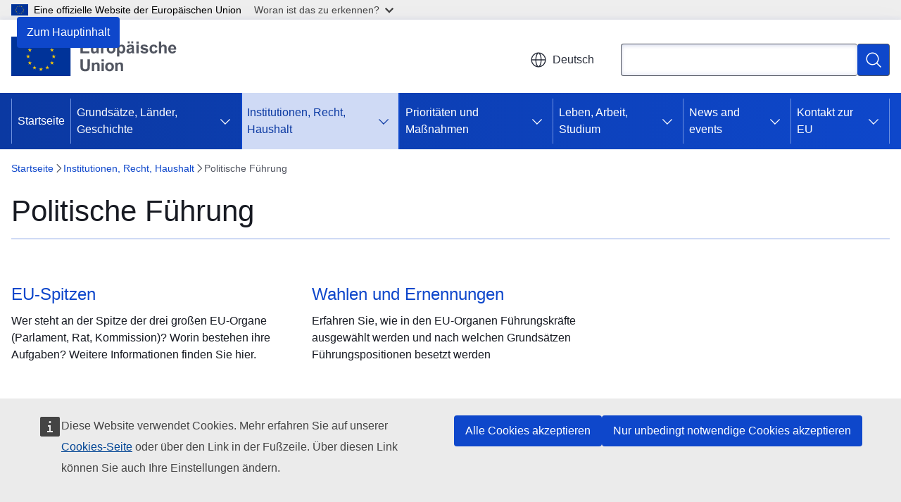

--- FILE ---
content_type: text/html; charset=UTF-8
request_url: https://european-union.europa.eu/institutions-law-budget/leadership_de
body_size: 15662
content:
<!DOCTYPE html>
<html lang="de" dir="ltr" prefix="og: https://ogp.me/ns#">
  <head>
    <meta charset="utf-8" />
<meta name="description" content="Lernen Sie die Menschen an der Spitze der EU kennen, welche Rolle sie spielen und wie sie ins Amt kommen. Regeln zur Besetzung der EU-Spitzenposten." />
<meta name="keywords" content="Arbeitsweise der Organe" />
<link rel="canonical" href="https://european-union.europa.eu/institutions-law-budget/leadership_de" />
<meta property="og:determiner" content="auto" />
<meta property="og:site_name" content="European Union" />
<meta property="og:type" content="website" />
<meta property="og:url" content="https://european-union.europa.eu/institutions-law-budget/leadership_de" />
<meta property="og:title" content="Präsident(inn)en, Wahlen und Ernennungen | Europäische Union" />
<meta property="og:description" content="Lernen Sie die Menschen an der Spitze der EU kennen, welche Rolle sie spielen und wie sie ins Amt kommen. Regeln zur Besetzung der EU-Spitzenposten." />
<meta name="twitter:card" content="summary_large_image" />
<meta name="twitter:description" content="Lernen Sie die Menschen an der Spitze der EU kennen, welche Rolle sie spielen und wie sie ins Amt kommen. Regeln zur Besetzung der EU-Spitzenposten." />
<meta name="twitter:title" content="Präsident(inn)en, Wahlen und Ernennungen | Europäische Union" />
<meta property="og:image" content="https://european-union.europa.eu/profiles/contrib/ewcms/modules/ewcms_seo/assets/images/eu-socialmedia-fallback.png" />
<meta property="og:image:alt" content="European Union" />
<meta name="twitter:image" content="https://european-union.europa.eu/profiles/contrib/ewcms/modules/ewcms_seo/assets/images/eu-socialmedia-fallback.png" />
<meta name="twitter:image:alt" content="European Union" />
<meta http-equiv="X-UA-Compatible" content="IE=edge,chrome=1" />
<meta name="Generator" content="Drupal 11 (https://www.drupal.org)" />
<meta name="MobileOptimized" content="width" />
<meta name="HandheldFriendly" content="true" />
<meta name="viewport" content="width=device-width, initial-scale=1.0" />
<script type="application/json">{"service":"preview","position":"before"}</script>
<script type="application/ld+json">{
    "@context": "https:\/\/schema.org",
    "@type": "BreadcrumbList",
    "itemListElement": [
        {
            "@type": "ListItem",
            "position": 1,
            "item": {
                "@id": "https:\/\/european-union.europa.eu\/index_de",
                "name": "Startseite"
            }
        },
        {
            "@type": "ListItem",
            "position": 2,
            "item": {
                "@id": "https:\/\/european-union.europa.eu\/institutions-law-budget_de",
                "name": "Institutionen, Recht, Haushalt"
            }
        },
        {
            "@type": "ListItem",
            "position": 3,
            "item": {
                "@id": "https:\/\/european-union.europa.eu\/institutions-law-budget\/leadership_de",
                "name": "Politische Führung"
            }
        }
    ]
}</script>
<link rel="icon" href="/themes/contrib/oe_theme/images/favicons/eu/favicon.ico" type="image/vnd.microsoft.icon" />
<link rel="alternate" hreflang="bg" href="https://european-union.europa.eu/institutions-law-budget/leadership_bg" />
<link rel="alternate" hreflang="es" href="https://european-union.europa.eu/institutions-law-budget/leadership_es" />
<link rel="alternate" hreflang="cs" href="https://european-union.europa.eu/institutions-law-budget/leadership_cs" />
<link rel="alternate" hreflang="da" href="https://european-union.europa.eu/institutions-law-budget/leadership_da" />
<link rel="alternate" hreflang="de" href="https://european-union.europa.eu/institutions-law-budget/leadership_de" />
<link rel="alternate" hreflang="et" href="https://european-union.europa.eu/institutions-law-budget/leadership_et" />
<link rel="alternate" hreflang="el" href="https://european-union.europa.eu/institutions-law-budget/leadership_el" />
<link rel="alternate" hreflang="en" href="https://european-union.europa.eu/institutions-law-budget/leadership_en" />
<link rel="alternate" hreflang="fr" href="https://european-union.europa.eu/institutions-law-budget/leadership_fr" />
<link rel="alternate" hreflang="ga" href="https://european-union.europa.eu/institutions-law-budget/leadership_ga" />
<link rel="alternate" hreflang="hr" href="https://european-union.europa.eu/institutions-law-budget/leadership_hr" />
<link rel="alternate" hreflang="it" href="https://european-union.europa.eu/institutions-law-budget/leadership_it" />
<link rel="alternate" hreflang="lv" href="https://european-union.europa.eu/institutions-law-budget/leadership_lv" />
<link rel="alternate" hreflang="lt" href="https://european-union.europa.eu/institutions-law-budget/leadership_lt" />
<link rel="alternate" hreflang="hu" href="https://european-union.europa.eu/institutions-law-budget/leadership_hu" />
<link rel="alternate" hreflang="mt" href="https://european-union.europa.eu/institutions-law-budget/leadership_mt" />
<link rel="alternate" hreflang="nl" href="https://european-union.europa.eu/institutions-law-budget/leadership_nl" />
<link rel="alternate" hreflang="pl" href="https://european-union.europa.eu/institutions-law-budget/leadership_pl" />
<link rel="alternate" hreflang="pt-pt" href="https://european-union.europa.eu/institutions-law-budget/leadership_pt" />
<link rel="alternate" hreflang="ro" href="https://european-union.europa.eu/institutions-law-budget/leadership_ro" />
<link rel="alternate" hreflang="sk" href="https://european-union.europa.eu/institutions-law-budget/leadership_sk" />
<link rel="alternate" hreflang="sl" href="https://european-union.europa.eu/institutions-law-budget/leadership_sl" />
<link rel="alternate" hreflang="fi" href="https://european-union.europa.eu/institutions-law-budget/leadership_fi" />
<link rel="alternate" hreflang="sv" href="https://european-union.europa.eu/institutions-law-budget/leadership_sv" />
<link rel="icon" href="/themes/contrib/oe_theme/images/favicons/eu/favicon.svg" type="image/svg+xml" />
<link rel="apple-touch-icon" href="/themes/contrib/oe_theme/images/favicons/eu/favicon.png" />

    <title>Präsident(inn)en, Wahlen und Ernennungen | Europäische Union</title>
    <link rel="stylesheet" media="all" href="/sites/default/files/css/css_TBTXJH9AUA7Fab8F6thGmt8g2xgIusSfgEZ7lmxJA_k.css?delta=0&amp;language=de&amp;theme=ewcms_theme&amp;include=eJxFyUsKwCAMBcALCTlSUHnQgPlgUoq3L111M5vBMzUJn1zuqySag-uCgqZruMGKl4zd92Hc_8YWq5YnC0qjJ16U3B5C" />
<link rel="stylesheet" media="all" href="/sites/default/files/css/css_9d_guGdAc7PSQp2diS5QQDltfFxPBMuSiddV00Bb3eA.css?delta=1&amp;language=de&amp;theme=ewcms_theme&amp;include=eJxFyUsKwCAMBcALCTlSUHnQgPlgUoq3L111M5vBMzUJn1zuqySag-uCgqZruMGKl4zd92Hc_8YWq5YnC0qjJ16U3B5C" />
<link rel="stylesheet" media="print" href="/sites/default/files/css/css_0bEI4McjGTyNQYAIG2TklLP0c2QosnUM8tT0-qgnQcw.css?delta=2&amp;language=de&amp;theme=ewcms_theme&amp;include=eJxFyUsKwCAMBcALCTlSUHnQgPlgUoq3L111M5vBMzUJn1zuqySag-uCgqZruMGKl4zd92Hc_8YWq5YnC0qjJ16U3B5C" />
<link rel="stylesheet" media="all" href="/sites/default/files/css/css_f_0ZgObW3Q_W_SxjyRzMY6g7PsOdWs8H5AJnIysfbxg.css?delta=3&amp;language=de&amp;theme=ewcms_theme&amp;include=eJxFyUsKwCAMBcALCTlSUHnQgPlgUoq3L111M5vBMzUJn1zuqySag-uCgqZruMGKl4zd92Hc_8YWq5YnC0qjJ16U3B5C" />
<link rel="stylesheet" media="print" href="/sites/default/files/css/css_3TA7TyU-JQgM2p6ObsHdehH7XwcexTpxmJWsU7fxpnw.css?delta=4&amp;language=de&amp;theme=ewcms_theme&amp;include=eJxFyUsKwCAMBcALCTlSUHnQgPlgUoq3L111M5vBMzUJn1zuqySag-uCgqZruMGKl4zd92Hc_8YWq5YnC0qjJ16U3B5C" />
<link rel="stylesheet" media="all" href="/sites/default/files/css/css_4OriirN_TmglTB7O9zQLM5E-wukKrRtfFAGXLvmAfZs.css?delta=5&amp;language=de&amp;theme=ewcms_theme&amp;include=eJxFyUsKwCAMBcALCTlSUHnQgPlgUoq3L111M5vBMzUJn1zuqySag-uCgqZruMGKl4zd92Hc_8YWq5YnC0qjJ16U3B5C" />
<link rel="stylesheet" media="print" href="/sites/default/files/css/css_1VSoKGlVjoaZrnTpjPiuWDaFez2hJZfMVEyKVSRHWtg.css?delta=6&amp;language=de&amp;theme=ewcms_theme&amp;include=eJxFyUsKwCAMBcALCTlSUHnQgPlgUoq3L111M5vBMzUJn1zuqySag-uCgqZruMGKl4zd92Hc_8YWq5YnC0qjJ16U3B5C" />

    
  </head>
  <body class="language-de ecl-typography path-node page-node-type-landing-page">
          <a
  href="#main-content"
  class="ecl-link ecl-link--primary ecl-skip-link"
   id="skip-id"
>Zum Hauptinhalt</a>

        <div id="cck_here"></div>    <script type="application/json">{"utility":"globan","theme":"light","logo":true,"link":true,"mode":false}</script>

      <div class="dialog-off-canvas-main-canvas" data-off-canvas-main-canvas>
          <header
  class="ecl-site-header ecl-site-header-with-logo-m ecl-site-header--has-menu"
  data-ecl-auto-init="SiteHeader"
>
  
      <div class="ecl-site-header__inner">
      <div class="ecl-site-header__background">
        <div class="ecl-site-header__header">
          <div class="ecl-site-header__container ecl-container">
            <div class="ecl-site-header__top" data-ecl-site-header-top>
                    <a
    class="ecl-link ecl-link--standalone ecl-site-header__logo-link"
    href="https://european-union.europa.eu/index_de"
    aria-label="Startseite - Europäische Union"
    data-aria-label-en="Home - European Union"
  >
                                <picture
  class="ecl-picture ecl-site-header__picture"
   title="Europ&#x00E4;ische&#x20;Union"
><source 
                  srcset="/themes/contrib/oe_theme/dist/eu/images/logo/standard-version/positive/logo-eu--de.svg"
                          media="(min-width: 996px)"
                      ><img 
          class="ecl-site-header__logo-image ecl-site-header__logo-image--m"
              src="/themes/contrib/oe_theme/dist/eu/images/logo/condensed-version/positive/logo-eu--de.svg"
              alt="Flagge der Europäischen Union"
          ></picture>  </a>


              <div class="ecl-site-header__action">
                  <div class="ecl-site-header__language"><a
    class="ecl-button ecl-button--tertiary ecl-button--neutral ecl-site-header__language-selector"
    href="https://european-union.europa.eu/institutions-law-budget/leadership_de"
    data-ecl-language-selector
    role="button"
    aria-label="Change language, current language is Deutsch - Deutsch"
      aria-controls="language-list-overlay"
    ><span class="ecl-site-header__language-icon"><span 
  class="wt-icon--global ecl-icon ecl-icon--m ecl-site-header__icon ecl-icon--global"
  aria-hidden="false"
   title="Deutsch" role="img"></span></span>Deutsch</a><div class="ecl-site-header__language-container" id="language-list-overlay" hidden data-ecl-language-list-overlay aria-labelledby="ecl-site-header__language-title" role="dialog"><div class="ecl-site-header__language-header"><div
        class="ecl-site-header__language-title"
        id="ecl-site-header__language-title"
      >Select your language</div><button
  class="ecl-button ecl-button--tertiary ecl-button--neutral ecl-site-header__language-close ecl-button--icon-only"
  type="submit"
   data-ecl-language-list-close
><span class="ecl-button__container"><span class="ecl-button__label" data-ecl-label="true">Schließen</span><span 
  class="wt-icon--close-filled ecl-icon ecl-icon--m ecl-button__icon ecl-icon--close-filled"
  aria-hidden="true"
   data-ecl-icon></span></span></button></div><div
      class="ecl-site-header__language-content"
      data-ecl-language-list-content
    ><div class="ecl-site-header__language-category" data-ecl-language-list-eu><div class="ecl-site-header__language-category-title">EU official languages</div><ul class="ecl-site-header__language-list" translate="no"><li class="ecl-site-header__language-item"><a
  href="https://european-union.europa.eu/institutions-law-budget/leadership_bg"
  class="ecl-link ecl-link--standalone ecl-link--no-visited ecl-site-header__language-link"
   hreflang="bg"
><span class="ecl-site-header__language-link-code">bg</span><span class="ecl-site-header__language-link-label" lang="bg">български</span></a></li><li class="ecl-site-header__language-item"><a
  href="https://european-union.europa.eu/institutions-law-budget/leadership_es"
  class="ecl-link ecl-link--standalone ecl-link--no-visited ecl-site-header__language-link"
   hreflang="es"
><span class="ecl-site-header__language-link-code">es</span><span class="ecl-site-header__language-link-label" lang="es">español</span></a></li><li class="ecl-site-header__language-item"><a
  href="https://european-union.europa.eu/institutions-law-budget/leadership_cs"
  class="ecl-link ecl-link--standalone ecl-link--no-visited ecl-site-header__language-link"
   hreflang="cs"
><span class="ecl-site-header__language-link-code">cs</span><span class="ecl-site-header__language-link-label" lang="cs">čeština</span></a></li><li class="ecl-site-header__language-item"><a
  href="https://european-union.europa.eu/institutions-law-budget/leadership_da"
  class="ecl-link ecl-link--standalone ecl-link--no-visited ecl-site-header__language-link"
   hreflang="da"
><span class="ecl-site-header__language-link-code">da</span><span class="ecl-site-header__language-link-label" lang="da">dansk</span></a></li><li class="ecl-site-header__language-item"><a
  href="https://european-union.europa.eu/institutions-law-budget/leadership_de"
  class="ecl-link ecl-link--standalone ecl-link--no-visited ecl-site-header__language-link ecl-site-header__language-link--active"
   hreflang="de"
><span class="ecl-site-header__language-link-code">de</span><span class="ecl-site-header__language-link-label" lang="de">Deutsch</span></a></li><li class="ecl-site-header__language-item"><a
  href="https://european-union.europa.eu/institutions-law-budget/leadership_et"
  class="ecl-link ecl-link--standalone ecl-link--no-visited ecl-site-header__language-link"
   hreflang="et"
><span class="ecl-site-header__language-link-code">et</span><span class="ecl-site-header__language-link-label" lang="et">eesti</span></a></li><li class="ecl-site-header__language-item"><a
  href="https://european-union.europa.eu/institutions-law-budget/leadership_el"
  class="ecl-link ecl-link--standalone ecl-link--no-visited ecl-site-header__language-link"
   hreflang="el"
><span class="ecl-site-header__language-link-code">el</span><span class="ecl-site-header__language-link-label" lang="el">ελληνικά</span></a></li><li class="ecl-site-header__language-item"><a
  href="https://european-union.europa.eu/institutions-law-budget/leadership_en"
  class="ecl-link ecl-link--standalone ecl-link--no-visited ecl-site-header__language-link"
   hreflang="en"
><span class="ecl-site-header__language-link-code">en</span><span class="ecl-site-header__language-link-label" lang="en">English</span></a></li><li class="ecl-site-header__language-item"><a
  href="https://european-union.europa.eu/institutions-law-budget/leadership_fr"
  class="ecl-link ecl-link--standalone ecl-link--no-visited ecl-site-header__language-link"
   hreflang="fr"
><span class="ecl-site-header__language-link-code">fr</span><span class="ecl-site-header__language-link-label" lang="fr">français</span></a></li><li class="ecl-site-header__language-item"><a
  href="https://european-union.europa.eu/institutions-law-budget/leadership_ga"
  class="ecl-link ecl-link--standalone ecl-link--no-visited ecl-site-header__language-link"
   hreflang="ga"
><span class="ecl-site-header__language-link-code">ga</span><span class="ecl-site-header__language-link-label" lang="ga">Gaeilge</span></a></li><li class="ecl-site-header__language-item"><a
  href="https://european-union.europa.eu/institutions-law-budget/leadership_hr"
  class="ecl-link ecl-link--standalone ecl-link--no-visited ecl-site-header__language-link"
   hreflang="hr"
><span class="ecl-site-header__language-link-code">hr</span><span class="ecl-site-header__language-link-label" lang="hr">hrvatski</span></a></li><li class="ecl-site-header__language-item"><a
  href="https://european-union.europa.eu/institutions-law-budget/leadership_it"
  class="ecl-link ecl-link--standalone ecl-link--no-visited ecl-site-header__language-link"
   hreflang="it"
><span class="ecl-site-header__language-link-code">it</span><span class="ecl-site-header__language-link-label" lang="it">italiano</span></a></li><li class="ecl-site-header__language-item"><a
  href="https://european-union.europa.eu/institutions-law-budget/leadership_lv"
  class="ecl-link ecl-link--standalone ecl-link--no-visited ecl-site-header__language-link"
   hreflang="lv"
><span class="ecl-site-header__language-link-code">lv</span><span class="ecl-site-header__language-link-label" lang="lv">latviešu</span></a></li><li class="ecl-site-header__language-item"><a
  href="https://european-union.europa.eu/institutions-law-budget/leadership_lt"
  class="ecl-link ecl-link--standalone ecl-link--no-visited ecl-site-header__language-link"
   hreflang="lt"
><span class="ecl-site-header__language-link-code">lt</span><span class="ecl-site-header__language-link-label" lang="lt">lietuvių</span></a></li><li class="ecl-site-header__language-item"><a
  href="https://european-union.europa.eu/institutions-law-budget/leadership_hu"
  class="ecl-link ecl-link--standalone ecl-link--no-visited ecl-site-header__language-link"
   hreflang="hu"
><span class="ecl-site-header__language-link-code">hu</span><span class="ecl-site-header__language-link-label" lang="hu">magyar</span></a></li><li class="ecl-site-header__language-item"><a
  href="https://european-union.europa.eu/institutions-law-budget/leadership_mt"
  class="ecl-link ecl-link--standalone ecl-link--no-visited ecl-site-header__language-link"
   hreflang="mt"
><span class="ecl-site-header__language-link-code">mt</span><span class="ecl-site-header__language-link-label" lang="mt">Malti</span></a></li><li class="ecl-site-header__language-item"><a
  href="https://european-union.europa.eu/institutions-law-budget/leadership_nl"
  class="ecl-link ecl-link--standalone ecl-link--no-visited ecl-site-header__language-link"
   hreflang="nl"
><span class="ecl-site-header__language-link-code">nl</span><span class="ecl-site-header__language-link-label" lang="nl">Nederlands</span></a></li><li class="ecl-site-header__language-item"><a
  href="https://european-union.europa.eu/institutions-law-budget/leadership_pl"
  class="ecl-link ecl-link--standalone ecl-link--no-visited ecl-site-header__language-link"
   hreflang="pl"
><span class="ecl-site-header__language-link-code">pl</span><span class="ecl-site-header__language-link-label" lang="pl">polski</span></a></li><li class="ecl-site-header__language-item"><a
  href="https://european-union.europa.eu/institutions-law-budget/leadership_pt"
  class="ecl-link ecl-link--standalone ecl-link--no-visited ecl-site-header__language-link"
   hreflang="pt"
><span class="ecl-site-header__language-link-code">pt</span><span class="ecl-site-header__language-link-label" lang="pt">português</span></a></li><li class="ecl-site-header__language-item"><a
  href="https://european-union.europa.eu/institutions-law-budget/leadership_ro"
  class="ecl-link ecl-link--standalone ecl-link--no-visited ecl-site-header__language-link"
   hreflang="ro"
><span class="ecl-site-header__language-link-code">ro</span><span class="ecl-site-header__language-link-label" lang="ro">română</span></a></li><li class="ecl-site-header__language-item"><a
  href="https://european-union.europa.eu/institutions-law-budget/leadership_sk"
  class="ecl-link ecl-link--standalone ecl-link--no-visited ecl-site-header__language-link"
   hreflang="sk"
><span class="ecl-site-header__language-link-code">sk</span><span class="ecl-site-header__language-link-label" lang="sk">slovenčina</span></a></li><li class="ecl-site-header__language-item"><a
  href="https://european-union.europa.eu/institutions-law-budget/leadership_sl"
  class="ecl-link ecl-link--standalone ecl-link--no-visited ecl-site-header__language-link"
   hreflang="sl"
><span class="ecl-site-header__language-link-code">sl</span><span class="ecl-site-header__language-link-label" lang="sl">slovenščina</span></a></li><li class="ecl-site-header__language-item"><a
  href="https://european-union.europa.eu/institutions-law-budget/leadership_fi"
  class="ecl-link ecl-link--standalone ecl-link--no-visited ecl-site-header__language-link"
   hreflang="fi"
><span class="ecl-site-header__language-link-code">fi</span><span class="ecl-site-header__language-link-label" lang="fi">suomi</span></a></li><li class="ecl-site-header__language-item"><a
  href="https://european-union.europa.eu/institutions-law-budget/leadership_sv"
  class="ecl-link ecl-link--standalone ecl-link--no-visited ecl-site-header__language-link"
   hreflang="sv"
><span class="ecl-site-header__language-link-code">sv</span><span class="ecl-site-header__language-link-label" lang="sv">svenska</span></a></li></ul></div><div class="ecl-site-header__language-category" data-ecl-language-list-non-eu><div class="ecl-site-header__language-category-title">Andere Sprachen</div><ul class="ecl-site-header__language-list" translate="no"><li class="ecl-site-header__language-item"><a
  href="https://european-union.europa.eu/institutions-law-budget/leadership_ru"
  class="ecl-link ecl-link--standalone ecl-link--no-visited ecl-site-header__language-link"
   lang="ru" hreflang="ru"
><span class="ecl-site-header__language-link-code">ru</span><span class="ecl-site-header__language-link-label">русский</span></a></li><li class="ecl-site-header__language-item"><a
  href="https://european-union.europa.eu/institutions-law-budget/leadership_uk"
  class="ecl-link ecl-link--standalone ecl-link--no-visited ecl-site-header__language-link"
   lang="uk" hreflang="uk"
><span class="ecl-site-header__language-link-code">uk</span><span class="ecl-site-header__language-link-label">yкраїнська</span></a></li></ul></div></div></div></div>
<div class="ecl-site-header__search-container" role="search">
  <a
    class="ecl-button ecl-button--tertiary ecl-site-header__search-toggle"
    href=""
    data-ecl-search-toggle="true"
    aria-controls=""
    aria-expanded="false"
  ><span 
  class="wt-icon--search ecl-icon ecl-icon--s ecl-site-header__icon ecl-icon--search"
  aria-hidden="true"
   role="img"></span></a>
  <script type="application/json">{"service":"search","version":"2.0","form":".ecl-search-form","filters":{"scope":{"sites":[{"selected":false,"name":"European Union","id":["comm-ewcms-europaeu"]}]}}}</script>
<form
  class="ecl-search-form ecl-site-header__search"
  role="search"
   class="oe-search-search-form" data-drupal-selector="oe-search-search-form" action="/institutions-law-budget/leadership_de" method="post" id="oe-search-search-form" accept-charset="UTF-8" data-ecl-search-form
><div class="ecl-form-group"><label
                  for="edit-keys"
            id="edit-keys-label"
          class="ecl-form-label ecl-search-form__label"
    >Suchen</label><input
      id="edit-keys"
      class="ecl-text-input ecl-text-input--m ecl-search-form__text-input form-search ecl-search-form__text-input"
      name="keys"
        type="search"
            
  ></div><button
  class="ecl-button ecl-button--primary ecl-search-form__button ecl-search-form__button ecl-button--icon-only"
  type="submit"
  
><span class="ecl-button__container"><span 
  class="wt-icon--search ecl-icon ecl-icon--m ecl-button__icon ecl-icon--search"
  aria-hidden="true"
   data-ecl-icon></span><span class="ecl-button__label" data-ecl-label="true">Suchen</span></span></button><input autocomplete="off" data-drupal-selector="form-1xbem5wibq3d8nnf6kty5-depibmdy6pvjeguy-rmc4" type="hidden" name="form_build_id" value="form-1XbeM5WIbq3D8nNf6ktY5-DePIbMDY6pVJeguY_rMc4" /><input data-drupal-selector="edit-oe-search-search-form" type="hidden" name="form_id" value="oe_search_search_form" /></form>
  
</div>


              </div>
            </div>
          </div>
        </div>
      </div>
    </div>
          <div class="ecl-site-header__banner ecl-site-header__site-name--mobile-only">
        <div class="ecl-container">
                    <div class="ecl-site-header__site-name">European Union</div>
        </div>
    </div>
        <div id="block-ewcms-theme-horizontal-menu">
  
    
      <div style="height: 0">&nbsp;</div><div class="ewcms-horizontal-menu">
      
                                                                                                                                                                                  
                                                                                                          
                                                                      
                                                                                                                                                                                                                      
                                                                                        
                                                                                                                                                                                  
          
      <nav
  class="ecl-menu"
  data-ecl-menu
  data-ecl-menu-max-lines="2"
  data-ecl-auto-init="Menu"
      data-ecl-menu-label-open="Menu"
        data-ecl-menu-label-close="Schließen"
    role="navigation" aria-label="Navigationsmen&#x00FC;"
><div class="ecl-menu__overlay"></div><div class="ecl-container ecl-menu__container"><button
  class="ecl-button ecl-button--tertiary ecl-button--neutral ecl-menu__open ecl-button--icon-only"
  type="button"
   data-ecl-menu-open aria-expanded="false"
><span class="ecl-button__container"><span 
  class="wt-icon--hamburger ecl-icon ecl-icon--m ecl-button__icon ecl-icon--hamburger"
  aria-hidden="true"
   data-ecl-icon></span><span 
  class="wt-icon--close-filled ecl-icon ecl-icon--s ecl-button__icon ecl-icon--close-filled"
  aria-hidden="true"
   data-ecl-icon></span><span class="ecl-button__label" data-ecl-label="true">Menu</span></span></button><section class="ecl-menu__inner" data-ecl-menu-inner aria-label="Menu"><header class="ecl-menu__inner-header"><button
  class="ecl-button ecl-button--tertiary ecl-menu__close"
  type="submit"
   data-ecl-menu-close
><span class="ecl-button__container"><span class="ecl-button__label" data-ecl-label="true">Schließen</span><span 
  class="wt-icon--close-filled ecl-icon ecl-icon--s ecl-button__icon ecl-icon--close-filled"
  aria-hidden="true"
   data-ecl-icon></span></span></button><div class="ecl-menu__title">Menu</div><button
  class="ecl-button ecl-button--tertiary ecl-menu__back"
  type="submit"
   data-ecl-menu-back
><span class="ecl-button__container"><span 
  class="wt-icon--corner-arrow ecl-icon ecl-icon--xs ecl-icon--rotate-270 ecl-button__icon ecl-icon--corner-arrow"
  aria-hidden="true"
   data-ecl-icon></span><span class="ecl-button__label" data-ecl-label="true">Back</span></span></button></header><button
  class="ecl-button ecl-button--tertiary ecl-menu__item ecl-menu__items-previous ecl-button--icon-only"
  type="button"
   data-ecl-menu-items-previous tabindex="-1"
><span class="ecl-button__container"><span 
  class="wt-icon--corner-arrow ecl-icon ecl-icon--s ecl-icon--rotate-270 ecl-button__icon ecl-icon--corner-arrow"
  aria-hidden="true"
   data-ecl-icon></span><span class="ecl-button__label" data-ecl-label="true">Previous items</span></span></button><button
  class="ecl-button ecl-button--tertiary ecl-menu__item ecl-menu__items-next ecl-button--icon-only"
  type="button"
   data-ecl-menu-items-next tabindex="-1"
><span class="ecl-button__container"><span 
  class="wt-icon--corner-arrow ecl-icon ecl-icon--s ecl-icon--rotate-90 ecl-button__icon ecl-icon--corner-arrow"
  aria-hidden="true"
   data-ecl-icon></span><span class="ecl-button__label" data-ecl-label="true">Next items</span></span></button><ul class="ecl-menu__list" data-ecl-menu-list><li class="ecl-menu__item" data-ecl-menu-item id="ecl-menu-item-ecl-menu-531668661-0"><a
  href="/index_de"
  class="ecl-link ecl-link--standalone ecl-menu__link"
   data-untranslated-label="Home" data-active-path="&#x2F;" data-ecl-menu-link id="ecl-menu-item-ecl-menu-531668661-0-link"
>Startseite</a></li><li class="ecl-menu__item ecl-menu__item--has-children" data-ecl-menu-item data-ecl-has-children aria-haspopup aria-expanded="false" id="ecl-menu-item-ecl-menu-531668661-1"><a
  href="/principles-countries-history_de"
  class="ecl-link ecl-link--standalone ecl-menu__link"
   data-untranslated-label="Principles,&#x20;countries,&#x20;history" data-active-path="&#x2F;node&#x2F;2" data-ecl-menu-link id="ecl-menu-item-ecl-menu-531668661-1-link"
>Grundsätze, Länder, Geschichte</a><button
  class="ecl-button ecl-button--tertiary ecl-button--neutral ecl-menu__button-caret ecl-button--icon-only"
  type="button"
   data-ecl-menu-caret aria-label="Zu&#x20;den&#x20;Unterkategorien" aria-describedby="ecl-menu-item-ecl-menu-531668661-1-link" aria-expanded="false"
><span class="ecl-button__container"><span 
  class="wt-icon--corner-arrow ecl-icon ecl-icon--xs ecl-icon--rotate-180 ecl-button__icon ecl-icon--corner-arrow"
  aria-hidden="true"
   data-ecl-icon></span></span></button><div
    class="ecl-menu__mega"
    data-ecl-menu-mega
  ><ul class="ecl-menu__sublist"><li
        class="ecl-menu__subitem"
        data-ecl-menu-subitem
      ><a
  href="/principles-countries-history/principles-and-values_de"
  class="ecl-link ecl-link--standalone ecl-menu__sublink"
   data-untranslated-label="Principles&#x20;and&#x20;values" data-active-path="&#x2F;node&#x2F;9"
>Grundsätze und Werte</a></li><li
        class="ecl-menu__subitem"
        data-ecl-menu-subitem
      ><a
  href="/principles-countries-history/facts-and-figures-european-union_de"
  class="ecl-link ecl-link--standalone ecl-menu__sublink"
   data-untranslated-label="Facts&#x20;and&#x20;figures&#x20;on&#x20;the&#x20;European&#x20;Union&#x20;" data-active-path="&#x2F;node&#x2F;10"
>Zahlen und Fakten zur Europäischen Union </a></li><li
        class="ecl-menu__subitem"
        data-ecl-menu-subitem
      ><a
  href="/principles-countries-history/eu-countries_de"
  class="ecl-link ecl-link--standalone ecl-menu__sublink"
   data-untranslated-label="EU&#x20;countries" data-active-path="&#x2F;node&#x2F;288"
>EU-Länder</a></li><li
        class="ecl-menu__subitem"
        data-ecl-menu-subitem
      ><a
  href="/principles-countries-history/eu-enlargement_de"
  class="ecl-link ecl-link--standalone ecl-menu__sublink"
   data-untranslated-label="EU&#x20;enlargement" data-active-path="&#x2F;node&#x2F;1181"
>EU-Erweiterung</a></li><li
        class="ecl-menu__subitem"
        data-ecl-menu-subitem
      ><a
  href="/principles-countries-history/achievements_de"
  class="ecl-link ecl-link--standalone ecl-menu__sublink"
   data-untranslated-label="Achievements" data-active-path="&#x2F;node&#x2F;24"
>Errungenschaften</a></li><li
        class="ecl-menu__subitem"
        data-ecl-menu-subitem
      ><a
  href="/principles-countries-history/history-eu_de"
  class="ecl-link ecl-link--standalone ecl-menu__sublink"
   data-untranslated-label="History&#x20;of&#x20;the&#x20;EU" data-active-path="&#x2F;node&#x2F;13"
>Geschichte der EU</a></li><li
        class="ecl-menu__subitem"
        data-ecl-menu-subitem
      ><a
  href="/principles-countries-history/europe-day_de"
  class="ecl-link ecl-link--standalone ecl-menu__sublink"
   data-untranslated-label="Europe&#x20;Day" data-active-path="&#x2F;node&#x2F;59"
>Europatag</a></li><li
        class="ecl-menu__subitem"
        data-ecl-menu-subitem
      ><a
  href="/principles-countries-history/symbols_de"
  class="ecl-link ecl-link--standalone ecl-menu__sublink"
   data-untranslated-label="Symbols" data-active-path="&#x2F;node&#x2F;14"
>Symbole</a></li><li
        class="ecl-menu__subitem"
        data-ecl-menu-subitem
      ><a
  href="/principles-countries-history/languages_de"
  class="ecl-link ecl-link--standalone ecl-menu__sublink"
   data-untranslated-label="Languages" data-active-path="&#x2F;node&#x2F;15"
>Sprachen</a></li><li class="ecl-menu__subitem ecl-menu__see-all"><a
  href="/principles-countries-history_de"
  class="ecl-link ecl-link--standalone ecl-link--icon ecl-menu__sublink"
  
><span 
      class="ecl-link__label">Alles anzeigen</span><span 
  class="wt-icon--arrow-left ecl-icon ecl-icon--xs ecl-icon--rotate-180 ecl-link__icon ecl-icon--arrow-left"
  aria-hidden="true"
  ></span></a></li></ul></div></li><li class="ecl-menu__item ecl-menu__item--has-children" data-ecl-menu-item data-ecl-has-children aria-haspopup aria-expanded="false" id="ecl-menu-item-ecl-menu-531668661-2"><a
  href="/institutions-law-budget_de"
  class="ecl-link ecl-link--standalone ecl-menu__link"
   data-untranslated-label="Institutions,&#x20;law,&#x20;budget" data-active-path="&#x2F;node&#x2F;3" data-ecl-menu-link id="ecl-menu-item-ecl-menu-531668661-2-link"
>Institutionen, Recht, Haushalt</a><button
  class="ecl-button ecl-button--tertiary ecl-button--neutral ecl-menu__button-caret ecl-button--icon-only"
  type="button"
   data-ecl-menu-caret aria-label="Zu&#x20;den&#x20;Unterkategorien" aria-describedby="ecl-menu-item-ecl-menu-531668661-2-link" aria-expanded="false"
><span class="ecl-button__container"><span 
  class="wt-icon--corner-arrow ecl-icon ecl-icon--xs ecl-icon--rotate-180 ecl-button__icon ecl-icon--corner-arrow"
  aria-hidden="true"
   data-ecl-icon></span></span></button><div
    class="ecl-menu__mega"
    data-ecl-menu-mega
  ><ul class="ecl-menu__sublist"><li
        class="ecl-menu__subitem"
        data-ecl-menu-subitem
      ><a
  href="/institutions-law-budget/institutions-and-bodies_de"
  class="ecl-link ecl-link--standalone ecl-menu__sublink"
   data-untranslated-label="Institutions&#x20;and&#x20;bodies" data-active-path="&#x2F;node&#x2F;295"
>Institutionen und Einrichtungen</a></li><li
        class="ecl-menu__subitem"
        data-ecl-menu-subitem
      ><a
  href="/institutions-law-budget/leadership_de"
  class="ecl-link ecl-link--standalone ecl-menu__sublink"
   data-untranslated-label="Leadership&#x20;" data-active-path="&#x2F;node&#x2F;18"
>Politische Führung</a></li><li
        class="ecl-menu__subitem"
        data-ecl-menu-subitem
      ><a
  href="/institutions-law-budget/law_de"
  class="ecl-link ecl-link--standalone ecl-menu__sublink"
   data-untranslated-label="Law" data-active-path="&#x2F;node&#x2F;20"
>Recht</a></li><li
        class="ecl-menu__subitem"
        data-ecl-menu-subitem
      ><a
  href="/institutions-law-budget/budget_de"
  class="ecl-link ecl-link--standalone ecl-menu__sublink"
   data-untranslated-label="Budget" data-active-path="&#x2F;node&#x2F;21"
>Haushalt</a></li><li
        class="ecl-menu__subitem"
        data-ecl-menu-subitem
      ><a
  href="/institutions-law-budget/euro_de"
  class="ecl-link ecl-link--standalone ecl-menu__sublink"
   data-untranslated-label="The&#x20;Euro" data-active-path="&#x2F;node&#x2F;22"
>Der Euro</a></li><li class="ecl-menu__subitem ecl-menu__see-all"><a
  href="/institutions-law-budget_de"
  class="ecl-link ecl-link--standalone ecl-link--icon ecl-menu__sublink"
  
><span 
      class="ecl-link__label">Alles anzeigen</span><span 
  class="wt-icon--arrow-left ecl-icon ecl-icon--xs ecl-icon--rotate-180 ecl-link__icon ecl-icon--arrow-left"
  aria-hidden="true"
  ></span></a></li></ul></div></li><li class="ecl-menu__item ecl-menu__item--has-children" data-ecl-menu-item data-ecl-has-children aria-haspopup aria-expanded="false" id="ecl-menu-item-ecl-menu-531668661-3"><a
  href="/priorities-and-actions_de"
  class="ecl-link ecl-link--standalone ecl-menu__link"
   data-untranslated-label="Priorities&#x20;and&#x20;actions" data-active-path="&#x2F;node&#x2F;4" data-ecl-menu-link id="ecl-menu-item-ecl-menu-531668661-3-link"
>Prioritäten und Maßnahmen</a><button
  class="ecl-button ecl-button--tertiary ecl-button--neutral ecl-menu__button-caret ecl-button--icon-only"
  type="button"
   data-ecl-menu-caret aria-label="Zu&#x20;den&#x20;Unterkategorien" aria-describedby="ecl-menu-item-ecl-menu-531668661-3-link" aria-expanded="false"
><span class="ecl-button__container"><span 
  class="wt-icon--corner-arrow ecl-icon ecl-icon--xs ecl-icon--rotate-180 ecl-button__icon ecl-icon--corner-arrow"
  aria-hidden="true"
   data-ecl-icon></span></span></button><div
    class="ecl-menu__mega"
    data-ecl-menu-mega
  ><ul class="ecl-menu__sublist"><li
        class="ecl-menu__subitem"
        data-ecl-menu-subitem
      ><a
  href="/priorities-and-actions/eu-priorities_de"
  class="ecl-link ecl-link--standalone ecl-menu__sublink"
   data-untranslated-label="EU&#x20;priorities" data-active-path="&#x2F;node&#x2F;794"
>Prioritäten der EU</a></li><li
        class="ecl-menu__subitem"
        data-ecl-menu-subitem
      ><a
  href="/priorities-and-actions/actions-topic_de"
  class="ecl-link ecl-link--standalone ecl-menu__sublink"
   data-untranslated-label="Actions&#x20;by&#x20;topic" data-active-path="&#x2F;node&#x2F;25"
>Maßnahmen nach Themenbereichen</a></li><li
        class="ecl-menu__subitem"
        data-ecl-menu-subitem
      ><a
  href="/priorities-and-actions/eu-support-ukraine_de"
  class="ecl-link ecl-link--standalone ecl-menu__sublink"
   data-untranslated-label="EU&#x20;support&#x20;for&#x20;Ukraine" data-active-path="&#x2F;node&#x2F;774"
>EU-Hilfe für die Ukraine</a></li><li class="ecl-menu__subitem ecl-menu__see-all"><a
  href="/priorities-and-actions_de"
  class="ecl-link ecl-link--standalone ecl-link--icon ecl-menu__sublink"
  
><span 
      class="ecl-link__label">Alles anzeigen</span><span 
  class="wt-icon--arrow-left ecl-icon ecl-icon--xs ecl-icon--rotate-180 ecl-link__icon ecl-icon--arrow-left"
  aria-hidden="true"
  ></span></a></li></ul></div></li><li class="ecl-menu__item ecl-menu__item--has-children" data-ecl-menu-item data-ecl-has-children aria-haspopup aria-expanded="false" id="ecl-menu-item-ecl-menu-531668661-4"><a
  href="/live-work-study_de"
  class="ecl-link ecl-link--standalone ecl-menu__link"
   data-untranslated-label="Live,&#x20;work,&#x20;study" data-active-path="&#x2F;node&#x2F;5" data-ecl-menu-link id="ecl-menu-item-ecl-menu-531668661-4-link"
>Leben, Arbeit, Studium</a><button
  class="ecl-button ecl-button--tertiary ecl-button--neutral ecl-menu__button-caret ecl-button--icon-only"
  type="button"
   data-ecl-menu-caret aria-label="Zu&#x20;den&#x20;Unterkategorien" aria-describedby="ecl-menu-item-ecl-menu-531668661-4-link" aria-expanded="false"
><span class="ecl-button__container"><span 
  class="wt-icon--corner-arrow ecl-icon ecl-icon--xs ecl-icon--rotate-180 ecl-button__icon ecl-icon--corner-arrow"
  aria-hidden="true"
   data-ecl-icon></span></span></button><div
    class="ecl-menu__mega"
    data-ecl-menu-mega
  ><ul class="ecl-menu__sublist"><li
        class="ecl-menu__subitem"
        data-ecl-menu-subitem
      ><a
  href="/live-work-study/living-eu_de"
  class="ecl-link ecl-link--standalone ecl-menu__sublink"
   data-untranslated-label="Living&#x20;in&#x20;the&#x20;EU" data-active-path="&#x2F;node&#x2F;26"
>Leben in der EU</a></li><li
        class="ecl-menu__subitem"
        data-ecl-menu-subitem
      ><a
  href="/live-work-study/travelling-eu_de"
  class="ecl-link ecl-link--standalone ecl-menu__sublink"
   data-untranslated-label="Travelling&#x20;in&#x20;the&#x20;EU" data-active-path="&#x2F;node&#x2F;27"
>Unterwegs in der EU</a></li><li
        class="ecl-menu__subitem"
        data-ecl-menu-subitem
      ><a
  href="/live-work-study/participate-interact-vote_de"
  class="ecl-link ecl-link--standalone ecl-menu__sublink"
   data-untranslated-label="Participate,&#x20;interact,&#x20;vote" data-active-path="&#x2F;node&#x2F;28"
>Mitmachen, mitreden, wählen</a></li><li
        class="ecl-menu__subitem"
        data-ecl-menu-subitem
      ><a
  href="/live-work-study/immigration-eu_de"
  class="ecl-link ecl-link--standalone ecl-menu__sublink"
   data-untranslated-label="Immigration&#x20;to&#x20;the&#x20;EU" data-active-path="&#x2F;node&#x2F;29"
>Einwanderung in die EU</a></li><li
        class="ecl-menu__subitem"
        data-ecl-menu-subitem
      ><a
  href="/live-work-study/working-eu_de"
  class="ecl-link ecl-link--standalone ecl-menu__sublink"
   data-untranslated-label="Working&#x20;in&#x20;the&#x20;EU" data-active-path="&#x2F;node&#x2F;31"
>Arbeiten in der EU</a></li><li
        class="ecl-menu__subitem"
        data-ecl-menu-subitem
      ><a
  href="/live-work-study/doing-business-eu_de"
  class="ecl-link ecl-link--standalone ecl-menu__sublink"
   data-untranslated-label="Doing&#x20;business&#x20;in&#x20;the&#x20;EU" data-active-path="&#x2F;node&#x2F;32"
>Unternehmerische Tätigkeit in der EU</a></li><li
        class="ecl-menu__subitem"
        data-ecl-menu-subitem
      ><a
  href="/live-work-study/import-and-export_de"
  class="ecl-link ecl-link--standalone ecl-menu__sublink"
   data-untranslated-label="Import&#x20;and&#x20;export" data-active-path="&#x2F;node&#x2F;204"
>Einfuhr und Ausfuhr</a></li><li
        class="ecl-menu__subitem"
        data-ecl-menu-subitem
      ><a
  href="/live-work-study/funding-grants-subsidies_de"
  class="ecl-link ecl-link--standalone ecl-menu__sublink"
   data-untranslated-label="Funding,&#x20;grants,&#x20;subsidies" data-active-path="&#x2F;node&#x2F;33"
>Finanzmittel, Darlehen, Zuschüsse</a></li><li
        class="ecl-menu__subitem"
        data-ecl-menu-subitem
      ><a
  href="/live-work-study/public-contracts_de"
  class="ecl-link ecl-link--standalone ecl-menu__sublink"
   data-untranslated-label="Public&#x20;contracts" data-active-path="&#x2F;node&#x2F;34"
>Öffentliche Aufträge</a></li><li
        class="ecl-menu__subitem"
        data-ecl-menu-subitem
      ><a
  href="/live-work-study/studying-and-training-eu_de"
  class="ecl-link ecl-link--standalone ecl-menu__sublink"
   data-untranslated-label="Studying&#x20;and&#x20;training&#x20;in&#x20;the&#x20;EU" data-active-path="&#x2F;node&#x2F;35"
>Studium und Ausbildung in der EU</a></li><li
        class="ecl-menu__subitem"
        data-ecl-menu-subitem
      ><a
  href="/live-work-study/jobs-and-traineeships-eu-institutions_de"
  class="ecl-link ecl-link--standalone ecl-menu__sublink"
   data-untranslated-label="Jobs&#x20;and&#x20;traineeships&#x20;in&#x20;EU&#x20;institutions" data-active-path="&#x2F;node&#x2F;36"
>Jobs und Praktika bei der EU</a></li><li class="ecl-menu__subitem ecl-menu__see-all"><a
  href="/live-work-study_de"
  class="ecl-link ecl-link--standalone ecl-link--icon ecl-menu__sublink"
  
><span 
      class="ecl-link__label">Alles anzeigen</span><span 
  class="wt-icon--arrow-left ecl-icon ecl-icon--xs ecl-icon--rotate-180 ecl-link__icon ecl-icon--arrow-left"
  aria-hidden="true"
  ></span></a></li></ul></div></li><li class="ecl-menu__item ecl-menu__item--has-children" data-ecl-menu-item data-ecl-has-children aria-haspopup aria-expanded="false" id="ecl-menu-item-ecl-menu-531668661-5"><a
  href="/news-and-events_de"
  class="ecl-link ecl-link--standalone ecl-menu__link"
   data-untranslated-label="News&#x20;and&#x20;events" data-active-path="&#x2F;node&#x2F;6" data-ecl-menu-link id="ecl-menu-item-ecl-menu-531668661-5-link"
>News and events</a><button
  class="ecl-button ecl-button--tertiary ecl-button--neutral ecl-menu__button-caret ecl-button--icon-only"
  type="button"
   data-ecl-menu-caret aria-label="Zu&#x20;den&#x20;Unterkategorien" aria-describedby="ecl-menu-item-ecl-menu-531668661-5-link" aria-expanded="false"
><span class="ecl-button__container"><span 
  class="wt-icon--corner-arrow ecl-icon ecl-icon--xs ecl-icon--rotate-180 ecl-button__icon ecl-icon--corner-arrow"
  aria-hidden="true"
   data-ecl-icon></span></span></button><div
    class="ecl-menu__mega"
    data-ecl-menu-mega
  ><ul class="ecl-menu__sublist"><li
        class="ecl-menu__subitem"
        data-ecl-menu-subitem
      ><a
  href="/news-and-events/news-and-stories_de"
  class="ecl-link ecl-link--standalone ecl-menu__sublink"
   data-untranslated-label="Featured&#x20;news" data-active-path="&#x2F;node&#x2F;309"
>Featured news</a></li><li
        class="ecl-menu__subitem"
        data-ecl-menu-subitem
      ><a
  href="/news-and-events/press-releases_de"
  class="ecl-link ecl-link--standalone ecl-menu__sublink"
   data-untranslated-label="Latest&#x20;news&#x20;from&#x20;EU&#x20;institutions&#x20;and&#x20;bodies" data-active-path="&#x2F;node&#x2F;484"
>Latest news from EU institutions and bodies</a></li><li
        class="ecl-menu__subitem"
        data-ecl-menu-subitem
      ><a
  href="/news-and-events/events_de"
  class="ecl-link ecl-link--standalone ecl-menu__sublink"
   data-untranslated-label="Events" data-active-path="&#x2F;node&#x2F;406"
>Events</a></li><li
        class="ecl-menu__subitem"
        data-ecl-menu-subitem
      ><a
  href="/news-and-events/visual-stories_de"
  class="ecl-link ecl-link--standalone ecl-menu__sublink"
   data-untranslated-label="Visual&#x20;stories" data-active-path="&#x2F;node&#x2F;1813"
>Visuelle Storys</a></li><li class="ecl-menu__subitem ecl-menu__see-all"><a
  href="/news-and-events_de"
  class="ecl-link ecl-link--standalone ecl-link--icon ecl-menu__sublink"
  
><span 
      class="ecl-link__label">Alles anzeigen</span><span 
  class="wt-icon--arrow-left ecl-icon ecl-icon--xs ecl-icon--rotate-180 ecl-link__icon ecl-icon--arrow-left"
  aria-hidden="true"
  ></span></a></li></ul></div></li><li class="ecl-menu__item ecl-menu__item--has-children" data-ecl-menu-item data-ecl-has-children aria-haspopup aria-expanded="false" id="ecl-menu-item-ecl-menu-531668661-6"><a
  href="/contact-eu_de"
  class="ecl-link ecl-link--standalone ecl-menu__link"
   data-untranslated-label="Contact&#x20;the&#x20;EU" data-active-path="&#x2F;node&#x2F;7" data-ecl-menu-link id="ecl-menu-item-ecl-menu-531668661-6-link"
>Kontakt zur EU</a><button
  class="ecl-button ecl-button--tertiary ecl-button--neutral ecl-menu__button-caret ecl-button--icon-only"
  type="button"
   data-ecl-menu-caret aria-label="Zu&#x20;den&#x20;Unterkategorien" aria-describedby="ecl-menu-item-ecl-menu-531668661-6-link" aria-expanded="false"
><span class="ecl-button__container"><span 
  class="wt-icon--corner-arrow ecl-icon ecl-icon--xs ecl-icon--rotate-180 ecl-button__icon ecl-icon--corner-arrow"
  aria-hidden="true"
   data-ecl-icon></span></span></button><div
    class="ecl-menu__mega"
    data-ecl-menu-mega
  ><ul class="ecl-menu__sublist"><li
        class="ecl-menu__subitem"
        data-ecl-menu-subitem
      ><a
  href="/contact-eu/write-us_de"
  class="ecl-link ecl-link--standalone ecl-menu__sublink"
   data-untranslated-label="Write&#x20;to&#x20;us" data-active-path="&#x2F;node&#x2F;43"
>Schreiben Sie uns</a></li><li
        class="ecl-menu__subitem"
        data-ecl-menu-subitem
      ><a
  href="/contact-eu/call-us_de"
  class="ecl-link ecl-link--standalone ecl-menu__sublink"
   data-untranslated-label="Call&#x20;us" data-active-path="&#x2F;node&#x2F;42"
>So erreichen Sie uns</a></li><li
        class="ecl-menu__subitem"
        data-ecl-menu-subitem
      ><a
  href="/contact-eu/meet-us_de"
  class="ecl-link ecl-link--standalone ecl-menu__sublink"
   data-untranslated-label="Meet&#x20;us" data-active-path="&#x2F;node&#x2F;48"
>Kommen Sie bei uns vorbei!</a></li><li
        class="ecl-menu__subitem"
        data-ecl-menu-subitem
      ><a
  href="https://european-union.europa.eu/institutions-law-budget/institutions-and-bodies/institutions-and-bodies-profiles_de"
  class="ecl-link ecl-link--standalone ecl-menu__sublink"
   data-untranslated-label="Contact&#x20;details&#x3A;&#x20;institutions,&#x20;bodies&#x20;and&#x20;agencies" data-active-path="&#x2F;node&#x2F;149"
>Kontaktdaten der Organe, Einrichtungen und sonstigen Stellen</a></li><li
        class="ecl-menu__subitem"
        data-ecl-menu-subitem
      ><a
  href="/contact-eu/visit-european-union-institution_de"
  class="ecl-link ecl-link--standalone ecl-menu__sublink"
   data-untranslated-label="Visit&#x20;a&#x20;European&#x20;Union&#x20;institution" data-active-path="&#x2F;node&#x2F;148"
>Besuch einer EU-Institution</a></li><li
        class="ecl-menu__subitem"
        data-ecl-menu-subitem
      ><a
  href="/contact-eu/europe-and-worldwide-offices_de"
  class="ecl-link ecl-link--standalone ecl-menu__sublink"
   data-untranslated-label="Europe&#x20;and&#x20;worldwide&#x20;offices" data-active-path="&#x2F;node&#x2F;150"
>EU-Büros – Europa und weltweit</a></li><li
        class="ecl-menu__subitem"
        data-ecl-menu-subitem
      ><a
  href="/contact-eu/make-complaint_de"
  class="ecl-link ecl-link--standalone ecl-menu__sublink"
   data-untranslated-label="Make&#x20;a&#x20;complaint" data-active-path="&#x2F;node&#x2F;50"
>Einreichen einer Beschwerde</a></li><li
        class="ecl-menu__subitem"
        data-ecl-menu-subitem
      ><a
  href="/contact-eu/press-contacts_de"
  class="ecl-link ecl-link--standalone ecl-menu__sublink"
   data-untranslated-label="Press&#x20;contacts" data-active-path="&#x2F;node&#x2F;51"
>Pressekontakte</a></li><li
        class="ecl-menu__subitem"
        data-ecl-menu-subitem
      ><a
  href="/contact-eu/social-media-channels_de"
  class="ecl-link ecl-link--standalone ecl-menu__sublink"
   data-untranslated-label="Social&#x20;media&#x20;channels" data-active-path="&#x2F;node&#x2F;46"
>Social-Media-Kanäle</a></li><li class="ecl-menu__subitem ecl-menu__see-all"><a
  href="/contact-eu_de"
  class="ecl-link ecl-link--standalone ecl-link--icon ecl-menu__sublink"
  
><span 
      class="ecl-link__label">Alles anzeigen</span><span 
  class="wt-icon--arrow-left ecl-icon ecl-icon--xs ecl-icon--rotate-180 ecl-link__icon ecl-icon--arrow-left"
  aria-hidden="true"
  ></span></a></li></ul></div></li></ul></section></div></nav>

</div>

  </div>


</header>

            <div>
    <div id="block-machinetranslation">
  
    
      <div class="ecl-lang-select-page ecl-u-pv-m ecl-u-d-none" id="etrans-block">
  <div class="ecl-container">
    <div class="webtools-etrans--wrapper">
      <div id="webtools-etrans"></div>
      <div class="webtools-etrans--message">
        <div
  class="ecl-notification ecl-notification--info"
  data-ecl-notification
  role="alert"
  data-ecl-auto-init="Notification"
><span 
  class="wt-icon--information ecl-icon ecl-icon--m ecl-notification__icon ecl-icon--information"
  aria-hidden="false"
  ></span><div class="ecl-notification__content"><button
  class="ecl-button ecl-button--tertiary ecl-button--m ecl-button--neutral ecl-notification__close"
  type="button"
   data-ecl-notification-close
><span class="ecl-button__container"><span class="ecl-button__label" data-ecl-label="true">&nbsp;</span><span 
  class="wt-icon--close ecl-icon ecl-icon--s ecl-button__icon ecl-icon--close"
  aria-hidden="true"
   data-ecl-icon></span></span></button><div class="ecl-notification__description">&nbsp;</div></div></div>      </div>
    </div>
  </div>
</div>
<div class="ecl-lang-select-page ecl-u-pv-m ecl-u-d-none" id="no-etrans-block">
  <div class="ecl-container">
    <div class="webtools-etrans--wrapper">
      <div id="webtools-etrans"></div>
      <div class="webtools-etrans--message">
        <div
  class="ecl-notification ecl-notification--warning"
  data-ecl-notification
  role="alert"
  data-ecl-auto-init="Notification"
><span 
  class="wt-icon--information ecl-icon ecl-icon--m ecl-notification__icon ecl-icon--information"
  aria-hidden="false"
  ></span><div class="ecl-notification__content"><button
  class="ecl-button ecl-button--tertiary ecl-button--m ecl-button--neutral ecl-notification__close"
  type="button"
   data-ecl-notification-close
><span class="ecl-button__container"><span class="ecl-button__label" data-ecl-label="true">&nbsp;</span><span 
  class="wt-icon--close ecl-icon ecl-icon--s ecl-button__icon ecl-icon--close"
  aria-hidden="true"
   data-ecl-icon></span></span></button><div class="ecl-notification__description">&nbsp;</div></div></div>      </div>
    </div>
  </div>
</div>

  </div>

  </div>

    
            <div class="ecl-u-mb-2xl" id="block-ewcms-theme-page-header">
  
    
      
            
  


<div
  class="ecl-page-header"
  
><div class="ecl-container"><nav
  class="ecl-breadcrumb ecl-page-header__breadcrumb"
   aria-label="Sie&#x20;sind&#x20;hier&#x3A;" aria-label="" data-ecl-breadcrumb="true"
><ol class="ecl-breadcrumb__container"><li class="ecl-breadcrumb__segment" data-ecl-breadcrumb-item="static"><a
  href="/index_de"
  class="ecl-link ecl-link--standalone ecl-breadcrumb__link"
  
>Startseite</a><span 
  class="wt-icon--corner-arrow ecl-icon ecl-icon--fluid ecl-breadcrumb__icon ecl-icon--corner-arrow"
  aria-hidden="true"
   role="presentation"></span></li><li class="ecl-breadcrumb__segment" data-ecl-breadcrumb-item="static"><a
  href="/institutions-law-budget_de"
  class="ecl-link ecl-link--standalone ecl-breadcrumb__link"
  
>Institutionen, Recht, Haushalt</a><span 
  class="wt-icon--corner-arrow ecl-icon ecl-icon--fluid ecl-breadcrumb__icon ecl-icon--corner-arrow"
  aria-hidden="true"
   role="presentation"></span></li><li class="ecl-breadcrumb__segment ecl-breadcrumb__current-page" data-ecl-breadcrumb-item="static" aria-current="page"><span>Politische Führung</span></li></ol></nav><div class="ecl-page-header__info"><h1 class="ecl-page-header__title"><span>Politische Führung</span></h1></div></div></div>
  </div>


  

  <main class="ecl-u-pb-xl" id="main-content" data-inpage-navigation-source-area="h2.ecl-u-type-heading-2, div.ecl-featured-item__heading">
    <div class="ecl-container">
      <div class="ecl-row">
        <div class="ecl-col-s-12 ewcms-top-sidebar">
            <div>
    <div data-drupal-messages-fallback class="hidden"></div>
  </div>

        </div>
      </div>
      <div class="ecl-row">
        <div class="ecl-col-s-12">
                      <div id="block-ewcms-theme-main-page-content" data-inpage-navigation-source-area="h2, div.ecl-featured-item__heading" class="ecl-u-mb-l">
  
    
      <article dir="ltr">

  
    

  
  <div>
    <div class="navigation-lists-block"><div class="ecl-content-item-block"><div class="ecl-row"><div class="ecl-content-item-block__item contextual-region ecl-u-mb-l ecl-col-12 ecl-col-l-4 last-item-column"><article
  class="ecl-navigation-list__item ecl-navigation-list__item--no-border"
  
><div
  class="ecl-content-block ecl-navigation-list__content-block"
  
  data-ecl-auto-init="ContentBlock"
  data-ecl-content-block
><div class="ecl-content-block__title"><a
  href="/institutions-law-budget/leadership/presidents_de"
  class="ecl-link ecl-link--standalone"
   data-untranslated-label="Presidents" data-level="1" data-ecl-title-link
>EU-Spitzen</a></div><div class="ecl-content-block__description">Wer steht an der Spitze der drei großen EU-Organe (Parlament, Rat, Kommission)? Worin bestehen ihre Aufgaben? Weitere Informationen finden Sie hier.</div></div></article></div><div class="ecl-content-item-block__item contextual-region ecl-u-mb-l ecl-col-12 ecl-col-l-4 last-item-column last-item"><article
  class="ecl-navigation-list__item ecl-navigation-list__item--no-border"
  
><div
  class="ecl-content-block ecl-navigation-list__content-block"
  
  data-ecl-auto-init="ContentBlock"
  data-ecl-content-block
><div class="ecl-content-block__title"><a
  href="/institutions-law-budget/leadership/elections-and-appointments_de"
  class="ecl-link ecl-link--standalone"
   data-untranslated-label="Elections&#x20;and&#x20;appointments" data-level="1" data-ecl-title-link
>Wahlen und Ernennungen</a></div><div class="ecl-content-block__description">Erfahren Sie, wie in den EU-Organen Führungskräfte ausgewählt werden und nach welchen Grundsätzen Führungspositionen besetzt werden</div></div></article></div></div></div></div>

  </div>

</article>

  </div>

            
                  </div>
      </div>
      <div class="ecl-row">
        <div class="ecl-col-s-12">
          
            <div>
    <div id="block-ewcms-theme-socialshare">
  
    
      <div class="ecl-social-media-share ecl-u-screen-only">
  <p class="ecl-social-media-share__description">
    Seite weiterempfehlen
  </p>
  <script type="application/json">{"service":"share","version":"2.0","networks":["twitter","facebook","linkedin","email","more"],"display":"icons","stats":true,"selection":true}</script>
</div>

  </div>

  </div>

        </div>
      </div>
    </div>
  </main>

        <div id="block-ewcms-theme-pagefeedbackform">
  
    
      <script type="application/json">{"service":"dff","id":"8ymLyzGc_dff_v2","lang":"de","version":"2.0"}</script>

  </div>


<footer
  class="ecl-site-footer"
   data-logo-area-label-en="Home&#x20;-&#x20;European&#x20;Union"
><div class="ecl-container ecl-site-footer__container"><div class="ecl-site-footer__row"><div class="ecl-site-footer__column"><div class="ecl-site-footer__section"><a
  href="https://european-union.europa.eu/index_de"
  class="ecl-link ecl-link--standalone ecl-site-footer__logo-link"
  
><picture
  class="ecl-picture ecl-site-footer__picture"
   title="Europ&#x00E4;ische&#x20;Union"
><source 
                  srcset="/themes/contrib/oe_theme/dist/eu/images/logo/standard-version/positive/logo-eu--de.svg"
                          media="(min-width: 996px)"
                      ><img 
          class="ecl-site-footer__logo-image"
              src="/themes/contrib/oe_theme/dist/eu/images/logo/condensed-version/positive/logo-eu--de.svg"
              alt="Flagge der Europäischen Union"
          ></picture></a><div class="ecl-site-footer__description">Betreiber der Website: Generaldirektion Kommunikation</div></div></div><div class="ecl-site-footer__column"><div class="ecl-site-footer__section"><div class="ecl-site-footer__title ecl-site-footer__title--separator">Kontakt</div><ul class="ecl-site-footer__list"><li class="ecl-site-footer__list-item"><a
  href="tel:0080067891011"
  class="ecl-link ecl-link--standalone ecl-site-footer__link"
   data-section-label-untranslated="Contact&#x20;the&#x20;EU" data-footer-link-label="Call&#x20;us&#x20;00&#x20;800&#x20;6&#x20;7&#x20;8&#x20;9&#x20;10&#x20;11"
>Rufen Sie uns an unter 00 800 6 7 8 9 10 11</a></li><li class="ecl-site-footer__list-item"><a
  href="https://european-union.europa.eu/contact-eu/call-us_de"
  class="ecl-link ecl-link--standalone ecl-site-footer__link"
   data-section-label-untranslated="Contact&#x20;the&#x20;EU" data-footer-link-label="Use&#x20;other&#x20;telephone&#x20;options"
>Rufen Sie uns unter einer anderen Nummer an</a></li><li class="ecl-site-footer__list-item"><a
  href="https://european-union.europa.eu/contact-eu/write-us_de"
  class="ecl-link ecl-link--standalone ecl-site-footer__link"
   data-section-label-untranslated="Contact&#x20;the&#x20;EU" data-footer-link-label="Write&#x20;to&#x20;us&#x20;via&#x20;our&#x20;contact&#x20;form"
>Schreiben Sie uns (Kontaktformular)</a></li><li class="ecl-site-footer__list-item"><a
  href="https://european-union.europa.eu/contact-eu/meet-us_de"
  class="ecl-link ecl-link--standalone ecl-site-footer__link"
   data-section-label-untranslated="Contact&#x20;the&#x20;EU" data-footer-link-label="Meet&#x20;us&#x20;at&#x20;one&#x20;of&#x20;the&#x20;EU&#x20;centres"
>Kommen Sie in einem der EU-Zentren vorbei</a></li></ul></div><div class="ecl-site-footer__section"><div class="ecl-site-footer__title ecl-site-footer__title--separator">Soziale Medien</div><ul class="ecl-site-footer__list"><li class="ecl-site-footer__list-item"><a
  href="https://european-union.europa.eu/contact-eu/social-media-channels_de"
  class="ecl-link ecl-link--standalone ecl-site-footer__link"
   data-section-label-untranslated="Social&#x20;media" data-footer-link-label="Search&#x20;for&#x20;EU&#x20;social&#x20;media&#x20;channels"
>EU in den sozialen Medien</a></li></ul></div></div><div class="ecl-site-footer__column"><div class="ecl-site-footer__section"><div class="ecl-site-footer__title ecl-site-footer__title--separator">Rechtliche Hinweise</div><ul class="ecl-site-footer__list"><li class="ecl-site-footer__list-item"><a
  href="https://european-union.europa.eu/languages-our-websites_de"
  class="ecl-link ecl-link--standalone ecl-site-footer__link"
   data-section-label-untranslated="Legal" data-footer-link-label="Languages&#x20;on&#x20;our&#x20;websites"
>Sprachen auf unseren Websites</a></li><li class="ecl-site-footer__list-item"><a
  href="https://european-union.europa.eu/privacy-policy_de"
  class="ecl-link ecl-link--standalone ecl-site-footer__link"
   data-section-label-untranslated="Legal" data-footer-link-label="Privacy&#x20;policy"
>Schutz der Privatsphäre</a></li><li class="ecl-site-footer__list-item"><a
  href="https://european-union.europa.eu/legal-notice_de"
  class="ecl-link ecl-link--standalone ecl-site-footer__link"
   data-section-label-untranslated="Legal" data-footer-link-label="Legal&#x20;notice"
>Rechtlicher Hinweis</a></li><li class="ecl-site-footer__list-item"><a
  href="https://european-union.europa.eu/cookies_de"
  class="ecl-link ecl-link--standalone ecl-site-footer__link"
   data-section-label-untranslated="Legal" data-footer-link-label="Cookies"
>Cookies</a></li><li class="ecl-site-footer__list-item"><a
  href="https://european-union.europa.eu/accessibility-statement_de"
  class="ecl-link ecl-link--standalone ecl-site-footer__link"
   data-is-accessibility-link="true"
>Zugänglichkeit</a></li></ul></div><div class="ecl-site-footer__section"><div class="ecl-site-footer__title ecl-site-footer__title--separator">Institutionen und Einrichtungen der EU</div><ul class="ecl-site-footer__list"><li class="ecl-site-footer__list-item"><a
  href="https://european-union.europa.eu/institutions-law-budget/institutions-and-bodies/search-all-eu-institutions-and-bodies_de"
  class="ecl-link ecl-link--standalone ecl-site-footer__link"
   data-section-label-untranslated="EU&#x20;institutions&#x20;and&#x20;bodies" data-footer-link-label="Search&#x20;all&#x20;EU&#x20;institutions&#x20;and&#x20;bodies"
>Suche nach Institutionen und Einrichtungen der EU</a></li></ul></div></div></div></div></footer>


  
  </div>

    <script type="application/json">{"utility":"piwik","siteID":"c9513597-70e6-4b84-80c5-36f9dddf8c7c","sitePath":["european-union.europa.eu"],"siteSection":"institutions-law-budget leadership","instance":"ec","dimensions":[{"id":3,"value":"Landing Page"},{"id":4,"value":"operation-of-the-Institutions"},{"id":5,"value":"Directorate-General-for-Communication"},{"id":6,"value":"Leadership "},{"id":7,"value":"1dccefa7-efe4-4c5e-958e-ec2abbc595dd"},{"id":8,"value":"EU - CORE"},{"id":9,"value":"operation-of-the-Institutions European-Union"},{"id":10,"value":"Default landing page"}]}</script>
<script type="application/json">{"utility":"cck"}</script>

    <script type="application/json" data-drupal-selector="drupal-settings-json">{"path":{"baseUrl":"\/","pathPrefix":"","currentPath":"node\/18","currentPathIsAdmin":false,"isFront":false,"currentLanguage":"de","urlSuffixes":["bg","cs","da","de","et","el","en","es","fr","ga","hr","it","lv","lt","hu","mt","nl","pl","pt","ro","sk","sl","fi","sv","tr","ar","ca","is","no","uk","ru","zh","lb","sw","he","ja","kl"]},"pluralDelimiter":"\u0003","suppressDeprecationErrors":true,"ewcms_multilingual":{"monolingual":false,"current_node_available_translations":["bg","es","cs","da","de","et","el","en","fr","ga","hr","it","lv","lt","hu","mt","nl","pl","pt","ro","sk","sl","fi","sv"],"machine_translation_script":{"json":"{\u0022service\u0022:\u0022etrans\u0022,\u0022renderAs\u0022:false,\u0022user\u0022:\u0022European Union\u0022,\u0022exclude\u0022:\u0022.ecl-site-header__language-item,.ecl-site-header__language-selector,.toolbar\u0022,\u0022languages\u0022:{\u0022source\u0022:\u0022de\u0022,\u0022available\u0022:[\u0022bg\u0022,\u0022es\u0022,\u0022cs\u0022,\u0022da\u0022,\u0022de\u0022,\u0022et\u0022,\u0022el\u0022,\u0022en\u0022,\u0022fr\u0022,\u0022ga\u0022,\u0022hr\u0022,\u0022it\u0022,\u0022lv\u0022,\u0022lt\u0022,\u0022hu\u0022,\u0022mt\u0022,\u0022nl\u0022,\u0022pl\u0022,\u0022pt\u0022,\u0022ro\u0022,\u0022sk\u0022,\u0022sl\u0022,\u0022fi\u0022,\u0022sv\u0022]},\u0022config\u0022:{\u0022live\u0022:false,\u0022mode\u0022:\u0022lc2023\u0022,\u0022targets\u0022:{\u0022receiver\u0022:\u0022#webtools-etrans\u0022}}}","current_node_language":"de"},"machine_translation":{"available_languages":["bg","es","cs","da","de","et","el","fr","ga","hr","it","lv","lt","hu","mt","nl","pl","pt-pt","ro","sk","sl","fi","sv","en","ru","uk"],"current_node_language_code":"de","native_languages":{"bg":"\u0431\u044a\u043b\u0433\u0430\u0440\u0441\u043a\u0438","es":"espa\u00f1ol","cs":"\u010de\u0161tina","da":"dansk","de":"Deutsch","et":"eesti","el":"\u03b5\u03bb\u03bb\u03b7\u03bd\u03b9\u03ba\u03ac","en":"English","fr":"fran\u00e7ais","ga":"Gaeilge","hr":"hrvatski","it":"italiano","lv":"latvie\u0161u","lt":"lietuvi\u0173","hu":"magyar","mt":"Malti","nl":"Nederlands","pl":"polski","pt-pt":"portugu\u00eas","ro":"rom\u00e2n\u0103","sk":"sloven\u010dina","sl":"sloven\u0161\u010dina","fi":"suomi","sv":"svenska","ar":"\u0627\u0644\u0639\u0631\u0628\u064a\u0629","ca":"catal\u00e0","is":"\u00edslenska","he":"\u05e2\u05d1\u05e8\u05d9\u05ea","kl":"kalaallisut","ja":"\u65e5\u672c\u8a9e","lb":"L\u00ebtzebuergesch","nb":"norsk","ru":"\u0440\u0443\u0441\u0441\u043a\u0438\u0439","sw":"Kiswahili","tr":"t\u00fcrk\u00e7e","uk":"y\u043a\u0440\u0430\u0457\u043d\u0441\u044c\u043a\u0430","zh-hans":"\u4e2d\u6587"},"suffix_map":{"bg":"bg","cs":"cs","da":"da","de":"de","et":"et","el":"el","en":"en","es":"es","fr":"fr","ga":"ga","hr":"hr","it":"it","lv":"lv","lt":"lt","hu":"hu","mt":"mt","nl":"nl","pl":"pl","pt":"pt-pt","ro":"ro","sk":"sk","sl":"sl","fi":"fi","sv":"sv","uk":"uk","ru":"ru"},"etrans_enabled":true,"etrans_languages":["ar","bg","cs","da","de","el","en","es","et","fi","fr","ga","hr","hu","is","it","ja","lt","lv","mt","nb","nl","pl","pt-pt","ro","ru","sk","sl","sv","tr","uk","zh-hans"],"non_eu_languages":["ar","ca","he","is","ja","kl","lb","nb","ru","sw","tr","uk","zh-hans"],"translated_strings":{"translation_not_available":{"bg":"\u0422\u0430\u0437\u0438 \u0441\u0442\u0440\u0430\u043d\u0438\u0446\u0430 \u043d\u0435 \u0435 \u0434\u043e\u0441\u0442\u044a\u043f\u043d\u0430 \u043d\u0430 \u0431\u044a\u043b\u0433\u0430\u0440\u0441\u043a\u0438 \u0435\u0437\u0438\u043a.","es":"Esta p\u00e1gina no est\u00e1 disponible en espa\u00f1ol","cs":"Tato str\u00e1nka nen\u00ed v \u010de\u0161tin\u011b k dispozici","da":"Denne side er ikke tilg\u00e6ngelig p\u00e5 dansk","de":"Diese Seite ist auf Deutsch nicht verf\u00fcgbar.","et":"See lehek\u00fclg ei ole eesti keeles k\u00e4ttesaadav","el":"\u0397 \u03c3\u03b5\u03bb\u03af\u03b4\u03b1 \u03b1\u03c5\u03c4\u03ae \u03b4\u03b5\u03bd \u03b5\u03af\u03bd\u03b1\u03b9 \u03b4\u03b9\u03b1\u03b8\u03ad\u03c3\u03b9\u03bc\u03b7 \u03c3\u03c4\u03b1 \u03b5\u03bb\u03bb\u03b7\u03bd\u03b9\u03ba\u03ac","en":"This page is not available in English.","fr":"Cette page n\u2019est pas disponible en fran\u00e7ais.","ga":"N\u00edl an leathanach seo ar f\u00e1il i nGaeilge","hr":"Ova stranica nije dostupna na hrvatskom jeziku","it":"Questa pagina non \u00e8 disponibile in italiano","lv":"\u0160\u012b lapa nav pieejama latvie\u0161u valod\u0101.","lt":"\u0160io puslapio lietuvi\u0173 kalba n\u0117ra","hu":"Ez az oldal nem \u00e9rhet\u0151 el magyarul","mt":"Din il-pa\u0121na mhix disponibbli bil-Malti","nl":"Deze pagina is niet beschikbaar in het Nederlands.","pl":"Strona nie jest dost\u0119pna w j\u0119zyku polskim.","pt-pt":"Esta p\u00e1gina n\u00e3o est\u00e1 dispon\u00edvel em portugu\u00eas","ro":"Aceast\u0103 pagin\u0103 nu este disponibil\u0103 \u00een limba rom\u00e2n\u0103","sk":"T\u00e1to str\u00e1nka nie je dostupn\u00e1 v sloven\u010dine","sl":"Ta stran ni na voljo v sloven\u0161\u010dini.","fi":"T\u00e4t\u00e4 sivua ei ole saatavilla suomen kielell\u00e4.","sv":"Sidan finns inte p\u00e5 svenska","ar":"\u0647\u0630\u0647 \u0627\u0644\u0635\u0641\u062d\u0629 \u063a\u064a\u0631 \u0645\u062a\u0627\u062d\u0629 \u0641\u064a \u0627\u0644\u0639\u0631\u0628\u064a\u0629.","ca":"Aquesta p\u00e0gina no est\u00e0 disponible en catal\u00e0.","is":"\u00deessi s\u00ed\u00f0a er ekki tilt\u00e6k \u00ed \u00edslenska.","he":"This page is not available in \u05e2\u05d1\u05e8\u05d9\u05ea.","kl":"This page is not available in kalaallisut.","ja":"\u3053\u306e\u30da\u30fc\u30b8\u306f\u65e5\u672c\u8a9e\u3067\u306f\u3054\u5229\u7528\u3044\u305f\u3060\u3051\u307e\u305b\u3093\u3002","lb":"D\u00ebs S\u00e4it ass net op L\u00ebtzebuergesch zoug\u00e4nglech.","nb":"Denne siden er ikke tilgjengelig p\u00e5 norsk.","ru":"\u0440\u0443\u0441\u0441\u043a\u0438\u0439 \u043e\u0442\u0441\u0443\u0442\u0441\u0442\u0432\u0443\u0435\u0442 \u0434\u043b\u044f \u043f\u0435\u0440\u0435\u0432\u043e\u0434\u0430 \u044d\u0442\u043e\u0439 \u0441\u0442\u0440\u0430\u043d\u0438\u0446\u044b","sw":"This page is not available in Kiswahili.","tr":"Bu sayfa t\u00fcrk\u00e7e dilinde mevcut de\u011fildir.","uk":"y\u043a\u0440\u0430\u0457\u043d\u0441\u044c\u043a\u0430 \u0432\u0456\u0434\u0441\u0443\u0442\u043d\u044f \u0434\u043b\u044f \u043f\u0435\u0440\u0435\u043a\u043b\u0430\u0434\u0443 \u0446\u0456\u0454\u0457 \u0441\u0442\u043e\u0440\u0456\u043d\u043a\u0438.","zh-hans":"\u672c\u9875\u9762\u5e76\u65e0\u4e2d\u6587\u7248\u672c\u3002"},"translation_message":{"bg":"\u0412\u0435\u0440\u0441\u0438\u044f \u043d\u0430 \u0431\u044a\u043b\u0433\u0430\u0440\u0441\u043a\u0438 \u0435\u0437\u0438\u043a \u0435 \u043d\u0430\u043b\u0438\u0447\u043d\u0430 \u0447\u0440\u0435\u0437 eTranslation, \u0443\u0441\u043b\u0443\u0433\u0430\u0442\u0430 \u0437\u0430 \u043c\u0430\u0448\u0438\u043d\u0435\u043d \u043f\u0440\u0435\u0432\u043e\u0434 \u043d\u0430 \u0415\u0432\u0440\u043e\u043f\u0435\u0439\u0441\u043a\u0430\u0442\u0430 \u043a\u043e\u043c\u0438\u0441\u0438\u044f.","es":"El espa\u00f1ol est\u00e1 disponible mediante eTranslation, el servicio de traducci\u00f3n autom\u00e1tica de la Comisi\u00f3n Europea.","cs":"\u010cesk\u00fd p\u0159eklad textu je k dispozici prost\u0159ednictv\u00edm eTranslation, slu\u017eby strojov\u00e9ho p\u0159ekladu Evropsk\u00e9 komise.","da":"En overs\u00e6ttelse til dansk f\u00e5r du via eTranslation, som er Europa-Kommissionens maskinovers\u00e6ttelsestjeneste.","de":"Deutsch ist \u00fcber eTranslation verf\u00fcgbar, den maschinellen \u00dcbersetzungsdienst der Europ\u00e4ischen Kommission.","et":"Eesti keel on Euroopa Komisjoni masint\u00f5lketeenuses eTranslation k\u00e4ttesaadav.","el":"\u0397 \u03ad\u03ba\u03b4\u03bf\u03c3\u03b7 \u03c3\u03c4\u03b1 \u03b5\u03bb\u03bb\u03b7\u03bd\u03b9\u03ba\u03ac \u03b5\u03af\u03bd\u03b1\u03b9 \u03b4\u03b9\u03b1\u03b8\u03ad\u03c3\u03b9\u03bc\u03b7 \u03bc\u03ad\u03c3\u03c9 \u03c4\u03b7\u03c2 \u03c5\u03c0\u03b7\u03c1\u03b5\u03c3\u03af\u03b1\u03c2 eTranslation, \u03c4\u03b7\u03c2 \u03c5\u03c0\u03b7\u03c1\u03b5\u03c3\u03af\u03b1\u03c2 \u03b1\u03c5\u03c4\u03cc\u03bc\u03b1\u03c4\u03b7\u03c2 \u03bc\u03b5\u03c4\u03ac\u03c6\u03c1\u03b1\u03c3\u03b7\u03c2 \u03c4\u03b7\u03c2 \u0395\u03c5\u03c1\u03c9\u03c0\u03b1\u03ca\u03ba\u03ae\u03c2 \u0395\u03c0\u03b9\u03c4\u03c1\u03bf\u03c0\u03ae\u03c2.","en":"English is available via eTranslation, the European Commission\u0027s machine translation service.","fr":"Le fran\u00e7ais est disponible par eTranslation, le service de traduction automatique de la Commission europ\u00e9enne.","ga":"T\u00e1 an Ghaeilge ar f\u00e1il tr\u00ed eTranslation, seirbh\u00eds meais\u00ednaistri\u00fach\u00e1in an Choimisi\u00fain Eorpaigh.","hr":"Tekst na hrvatskom dostupan je samo kao strojni prijevod koji je generirala usluga eTranslation Europske komisije.","it":"L\u0027italiano \u00e8 disponibile in versione tradotta automaticamente dal servizio eTranslation della Commissione europea.","lv":"Tulkojums latvie\u0161u valod\u0101 ir pieejams, izmantojot Eiropas Komisijas ma\u0161\u012bntulko\u0161anas pakalpojumu \u201ceTranslation\u201d.","lt":"Vertim\u0105 \u012f lietuvi\u0173 kalb\u0105 galima sugeneruoti Europos Komisijos ma\u0161ininio vertimo priemone \u201eeTranslation\u201c.","hu":"Ez a tartalom el\u00e9rhet\u0151 magyar nyelven az eTranslation, az Eur\u00f3pai Bizotts\u00e1g ford\u00edt\u00f3programja \u00e1ltal biztos\u00edtott g\u00e9pi ford\u00edt\u00e1s form\u00e1j\u00e1ban.","mt":"Il-Malti hu disponibbli permezz tal-eTranslation, is-servizz tat-traduzzjoni awtomatika tal-Kummissjoni Ewropea.","nl":"Nederlands is beschikbaar via eTranslation, de machinevertaaldienst van de Europese Commissie.","pl":"T\u0142umaczenie na j\u0119zyk polski zostanie wygenerowane przy pomocy serwisu t\u0142umaczenia maszynowego Komisji Europejskiej eTranslation.","pt-pt":"Vers\u00e3o em portugu\u00eas dispon\u00edvel atrav\u00e9s do servi\u00e7o eTranslation, o servi\u00e7o de tradu\u00e7\u00e3o autom\u00e1tica da Comiss\u00e3o Europeia.","ro":"Versiunea \u00een limba rom\u00e2n\u0103 este disponibil\u0103 prin intermediul eTranslation, serviciul de traducere automat\u0103 al Comisiei Europene.","sk":"Preklad do sloven\u010diny je dostupn\u00fd cez eTranslation, slu\u017ebu strojov\u00e9ho prekladu Eur\u00f3pskej komisie.","sl":"Slovenski prevod je na voljo prek eTranslation, strojnega prevajalnika Evropske komisije.","fi":"Euroopan komission eTranslation-palvelusta voi tilata suomenkielisen konek\u00e4\u00e4nn\u00f6ksen.","sv":"Svenska kan f\u00e5s via eTranslation, EU-kommissionens maskin\u00f6vers\u00e4ttningsverktyg.","ar":"@\u0627\u0644\u0644\u063a\u0629 \u0645\u062a\u0627\u062d\u0629 \u0645\u0646 \u062e\u0644\u0627\u0644 eTranslation\u060c \u062e\u062f\u0645\u0629 \u0627\u0644\u062a\u0631\u062c\u0645\u0629 \u0627\u0644\u0622\u0644\u064a\u0629 \u0645\u0646 \u0627\u0644\u0645\u0641\u0648\u0636\u064a\u0629 \u0627\u0644\u0623\u0648\u0631\u0648\u0628\u064a\u0629.","ca":"catal\u00e0 est\u00e0 disponible a trav\u00e9s d\u2019eTranslation, el servei de traducci\u00f3 autom\u00e0tica de la Comissi\u00f3 Europea.","is":"\u00edslenska er f\u00e1anlegt \u00ed gegnum eTranslation, v\u00e9l\u00fe\u00fd\u00f0ingar\u00fej\u00f3nustu framkv\u00e6mdastj\u00f3rnar Evr\u00f3pusambandsins.","he":"\u05e2\u05d1\u05e8\u05d9\u05ea is available via eTranslation, the European Commission\u0027s machine translation service.","kl":"kalaallisut is available via eTranslation, the European Commission\u0027s machine translation service.","ja":"\u65e5\u672c\u8a9e\u306f\u6b27\u5dde\u59d4\u54e1\u4f1a\u306e\u6a5f\u68b0\u7ffb\u8a33\u30b5\u30fc\u30d3\u30b9\u3067\u3042\u308beTranslation\u3092\u901a\u3058\u3066\u5229\u7528\u3067\u304d\u307e\u3059\u3002","lb":"L\u00ebtzebuergesch ass zoug\u00e4nglech via eTranslation, den automateschen Iwwersetzungsd\u00e9ngscht vun der Europ\u00e4escher Kommissioun.","nb":"norsk er tilgjengelig via eTranslation, EU-kommisjonens tjeneste for maskinoversettelse.","ru":"\u0440\u0443\u0441\u0441\u043a\u0438\u0439 \u0434\u043e\u0441\u0442\u0443\u043f\u0435\u043d \u0432 eTranslation, \u0441\u043b\u0443\u0436\u0431\u0435 \u043c\u0430\u0448\u0438\u043d\u043d\u043e\u0433\u043e \u043f\u0435\u0440\u0435\u0432\u043e\u0434\u0430 \u0415\u0432\u0440\u043e\u043f\u0435\u0439\u0441\u043a\u043e\u0439 \u043a\u043e\u043c\u0438\u0441\u0441\u0438\u0438.","sw":"Kiswahili is available via eTranslation, the European Commission\u0027s machine translation service.","tr":"t\u00fcrk\u00e7e, Avrupa Komisyonu\u0027nun makine terc\u00fcmesi hizmeti olan eTranslation \u00fczerinde mevcuttur.","uk":"y\u043a\u0440\u0430\u0457\u043d\u0441\u044c\u043a\u0430 \u0456\u0441\u043d\u0443\u0454 \u0432 eTranslation, \u0441\u043b\u0443\u0436\u0431\u0456 \u043c\u0430\u0448\u0438\u043d\u043d\u043e\u0433\u043e \u043f\u0435\u0440\u0435\u043a\u043b\u0430\u0434\u0443 \u0404\u0432\u0440\u043e\u043f\u0435\u0439\u0441\u044c\u043a\u043e\u0457 \u043a\u043e\u043c\u0456\u0441\u0456\u0457.","zh-hans":"\u53ef\u901a\u8fc7\u6b27\u76df\u59d4\u5458\u4f1a\u7684\u673a\u5668\u7ffb\u8bd1\u670d\u52a1eTranslation\u83b7\u5f97\u4e2d\u6587\u7248\u672c\u3002"},"translate_link":{"bg":"\u041f\u0440\u0435\u0432\u043e\u0434 \u043d\u0430 \u0431\u044a\u043b\u0433\u0430\u0440\u0441\u043a\u0438","es":"Traducir al espa\u00f1ol","cs":"P\u0159elo\u017eit do \u010de\u0161tiny","da":"Overs\u00e6t til dansk","de":"Ins Deutsche \u00fcbersetzen","et":"T\u00f5lgi eesti keelde","el":"\u039c\u03b5\u03c4\u03ac\u03c6\u03c1\u03b1\u03c3\u03b7 \u03c3\u03c4\u03b1 \u03b5\u03bb\u03bb\u03b7\u03bd\u03b9\u03ba\u03ac","en":"Translate to English","fr":"Traduire en fran\u00e7ais","ga":"Aistrigh go Gaeilge","hr":"Prevedi na hrvatski","it":"Tradurre in italiano","lv":"P\u0101rtulkot latvie\u0161u valod\u0101","lt":"I\u0161versti \u012f lietuvi\u0173 kalb\u0105","hu":"Ford\u00edt\u00e1s magyarra","mt":"Ittradu\u010bi g\u0127all-Malti","nl":"Vertalen in het Nederlands","pl":"Przet\u0142umacz na j\u0119zyk polski","pt-pt":"Traduzir para portugu\u00eas","ro":"Traducere \u00een limba rom\u00e2n\u0103","sk":"Prelo\u017ei\u0165 do sloven\u010diny","sl":"Prevedi v sloven\u0161\u010dino","fi":"K\u00e4\u00e4nn\u00e4 suomeksi","sv":"\u00d6vers\u00e4tt till svenska","ar":"\u062a\u0631\u062c\u0645 \u0625\u0644\u0649 \u0627\u0644\u0639\u0631\u0628\u064a\u0629.","ca":"Tradueix-la a catal\u00e0","is":"\u00de\u00fd\u00f0a \u00e1 \u00edslenska","he":"Translate to \u05e2\u05d1\u05e8\u05d9\u05ea","kl":"Translate to kalaallisut","ja":"\u65e5\u672c\u8a9e\u306b\u7ffb\u8a33","lb":"Op L\u00ebtzebuergesch iwwersetzen.","nb":"Oversett til norsk","ru":"\u041f\u0435\u0440\u0435\u0432\u0435\u0441\u0442\u0438 \u043d\u0430 \u0440\u0443\u0441\u0441\u043a\u0438\u0439","sw":"Translate to Kiswahili","tr":"t\u00fcrk\u00e7e diline terc\u00fcme et","uk":"\u041f\u0435\u0440\u0435\u043a\u043b\u0430\u0441\u0442\u0438 \u043d\u0430 y\u043a\u0440\u0430\u0457\u043d\u0441\u044c\u043a\u0430.","zh-hans":"\u7ffb\u8bd1\u4e3a\u4e2d\u6587"},"disclaimer_link":{"bg":"\u0412\u0430\u0436\u043d\u0430 \u0438\u043d\u0444\u043e\u0440\u043c\u0430\u0446\u0438\u044f \u043e\u0442\u043d\u043e\u0441\u043d\u043e \u043c\u0430\u0448\u0438\u043d\u043d\u0438\u044f \u043f\u0440\u0435\u0432\u043e\u0434","es":"Informaci\u00f3n importante sobre la traducci\u00f3n autom\u00e1tica","cs":"D\u016fle\u017eit\u00e9 informace o strojov\u00e9m p\u0159ekladu","da":"Vigtig information om maskinovers\u00e6ttelser","de":"Das sollten Sie \u00fcber maschinelle \u00dcbersetzung wissen","et":"Oluline teave masint\u00f5lke kohta","el":"\u03a3\u03b7\u03bc\u03b1\u03bd\u03c4\u03b9\u03ba\u03ad\u03c2 \u03c0\u03bb\u03b7\u03c1\u03bf\u03c6\u03bf\u03c1\u03af\u03b5\u03c2 \u03c3\u03c7\u03b5\u03c4\u03b9\u03ba\u03ac \u03bc\u03b5 \u03c4\u03b7\u03bd \u03b1\u03c5\u03c4\u03cc\u03bc\u03b1\u03c4\u03b7 \u03bc\u03b5\u03c4\u03ac\u03c6\u03c1\u03b1\u03c3\u03b7","en":"Important information about machine translation","fr":"Informations importantes concernant la traduction automatique","ga":"Eolas t\u00e1bhachtach faoin meais\u00ednaistri\u00fach\u00e1n","hr":"Va\u017ene informacije o strojnom prevo\u0111enju","it":"Informazioni importante sulla traduzione automatica","lv":"Svar\u012bga inform\u0101cija par ma\u0161\u012bntulko\u0161anu","lt":"Svarbi informacija apie ma\u0161inin\u012f vertim\u0105","hu":"Fontos tudnival\u00f3k a g\u00e9pi ford\u00edt\u00e1sr\u00f3l","mt":"Informazzjoni importanti dwar it-traduzzjoni awtomatika","nl":"Belangrijke informatie over machinevertaling","pl":"Wa\u017cne informacje o t\u0142umaczeniu maszynowym","pt-pt":"Informa\u00e7\u00f5es importantes sobre a tradu\u00e7\u00e3o autom\u00e1tica","ro":"Informa\u021bii importante despre traducerea automat\u0103","sk":"D\u00f4le\u017eit\u00e9 inform\u00e1cie o strojovom preklade","sl":"Pomembne informacije o strojnem prevodu","fi":"T\u00e4rke\u00e4\u00e4 tietoa konek\u00e4\u00e4nn\u00f6ksist\u00e4","sv":"Viktigt om maskin\u00f6vers\u00e4ttning","ar":"\u0645\u0639\u0644\u0648\u0645\u0627\u062a \u0647\u0627\u0645\u0629 \u062d\u0648\u0644 \u0627\u0644\u062a\u0631\u062c\u0645\u0629 \u0627\u0644\u0622\u0644\u064a\u0629","ca":"Informaci\u00f3 important sobre la traducci\u00f3 autom\u00e0tica","is":"Mikilv\u00e6gar uppl\u00fdsingar um v\u00e9lr\u00e6na \u00fe\u00fd\u00f0ingu","he":"Important information about machine translation","kl":"Important information about machine translation","ja":"\u6a5f\u68b0\u7ffb\u8a33\u306b\u95a2\u3059\u308b\u91cd\u8981\u306a\u60c5\u5831","lb":"Wichteg Informatiounen fir d\u0027automatesch Iwwersetzung","nb":"Viktig informasjon om maskinoversettelse","ru":"\u0412\u0430\u0436\u043d\u0430\u044f \u0438\u043d\u0444\u043e\u0440\u043c\u0430\u0446\u0438\u044f \u043e \u043c\u0430\u0448\u0438\u043d\u043d\u043e\u043c \u043f\u0435\u0440\u0435\u0432\u043e\u0434\u0435","sw":"Important information about machine translation","tr":"Makine terc\u00fcmesi hakk\u0131nda \u00f6nemli bilgiler","uk":"\u0412\u0430\u0436\u043b\u0438\u0432\u0430 \u0456\u043d\u0444\u043e\u0440\u043c\u0430\u0446\u0456\u044f \u043f\u0440\u043e \u043c\u0430\u0448\u0438\u043d\u043d\u0438\u0439 \u043f\u0435\u0440\u0435\u043a\u043b\u0430\u0434","zh-hans":"\u5173\u4e8e\u673a\u5668\u7ffb\u8bd1\u7684\u91cd\u8981\u4fe1\u606f"},"close_message":{"bg":"\u0417\u0430\u0442\u0432\u0430\u0440\u044f\u043d\u0435 \u043d\u0430 \u0441\u044a\u043e\u0431\u0449\u0435\u043d\u0438\u0435\u0442\u043e","es":"Cerrar este mensaje","cs":"Zav\u0159\u00edt tuto zpr\u00e1vu","da":"Luk denne meddelelse","de":"Diese Nachricht schlie\u00dfen","et":"Sulge teade","el":"\u039a\u03bb\u03b5\u03af\u03c3\u03b9\u03bc\u03bf \u03b1\u03c5\u03c4\u03bf\u03cd \u03c4\u03bf\u03c5 \u03bc\u03b7\u03bd\u03cd\u03bc\u03b1\u03c4\u03bf\u03c2","en":"Close this message","fr":"Fermer ce message","ga":"D\u00fan an teachtaireacht seo","hr":"Zatvori ovu poruku","it":"Chiudi il messaggio","lv":"Aizv\u0113rt \u0161o zi\u0146ojumu","lt":"U\u017edaryti \u0161i\u0105 \u017einut\u0119","hu":"\u00dczenet bez\u00e1r\u00e1sa","mt":"Ag\u0127laq dan il-messa\u0121\u0121","nl":"Bericht sluiten","pl":"Zamknij t\u0119 wiadomo\u015b\u0107","pt-pt":"Fechar esta mensagem","ro":"\u00cenchide\u021bi acest mesaj","sk":"Zatvori\u0165 t\u00fato spr\u00e1vu","sl":"Zapri to sporo\u010dilo","fi":"Sulje t\u00e4m\u00e4 viesti","sv":"St\u00e4ng meddelandet","ar":"\u0627\u0642\u0641\u0644 \u0647\u0630\u0647 \u0627\u0644\u0631\u0633\u0627\u0644\u0629","ca":"Tanca aquest missatge","is":"Loka skilabo\u00f0unum","he":"Close this message","kl":"Close this message","ja":"\u3053\u306e\u30e1\u30c3\u30bb\u30fc\u30b8\u3092\u9589\u3058\u308b","lb":"D\u00ebs Noriicht zoumaachen","nb":"Lukk meldingen","ru":"\u0417\u0430\u043a\u0440\u044b\u0442\u044c \u044d\u0442\u043e \u0441\u043e\u043e\u0431\u0449\u0435\u043d\u0438\u0435","sw":"Close this message","tr":"Bu mesaj\u0131 kapat","uk":"\u0417\u0430\u043a\u0440\u0438\u0442\u0438 \u0446\u0435 \u043f\u043e\u0432\u0456\u0434\u043e\u043c\u043b\u0435\u043d\u043d\u044f","zh-hans":"\u5173\u95ed\u6b64\u4fe1\u606f"}}}},"ewcms_theme":{"defaultLanguagePageTitle":"Leadership "},"ajaxTrustedUrl":{"form_action_p_pvdeGsVG5zNF_XLGPTvYSKCf43t8qZYSwcfZl2uzM":true},"user":{"uid":0,"permissionsHash":"f77a337397d39daa14654cdf121f00badee056ace46d7d1853f9ecc2aa8b1c72"}}</script>
<script src="/core/assets/vendor/jquery/jquery.min.js?v=4.0.0-rc.1"></script>
<script src="/sites/default/files/js/js_CbwiKKSFs6tdN34IA1QqnSeD8Fd-eJR6cXG2baK-b7s.js?scope=footer&amp;delta=1&amp;language=de&amp;theme=ewcms_theme&amp;include=eJyVjdEOgzAIRX_IrZ9EsBIloWAo1bmvnzNdlj3uDc49F2jPpcJizk_TQIFC2hLm4I0gHFkGupTSJFhY54aSOsK8sF6aVsFg079kUAM5__RSLFQoUYbafKPjl14zKsoRnOtg1INsZTUljfPS6OgHUPum9AjyswR1m990pzHMpKbJ24py_-y3WtBDDCfyF6mcboQ"></script>
<script src="https://ec.europa.eu/wel/surveys/wr_survey01/wr_survey.js" defer></script>
<script src="/sites/default/files/js/js_fc9v-N8s-BUGskYH-eoimZCunELj7ZENqiTT1MzBD1A.js?scope=footer&amp;delta=3&amp;language=de&amp;theme=ewcms_theme&amp;include=eJyVjdEOgzAIRX_IrZ9EsBIloWAo1bmvnzNdlj3uDc49F2jPpcJizk_TQIFC2hLm4I0gHFkGupTSJFhY54aSOsK8sF6aVsFg079kUAM5__RSLFQoUYbafKPjl14zKsoRnOtg1INsZTUljfPS6OgHUPum9AjyswR1m990pzHMpKbJ24py_-y3WtBDDCfyF6mcboQ"></script>
<script src="https://webtools.europa.eu/load.js" defer></script>

  </body>
</html>
